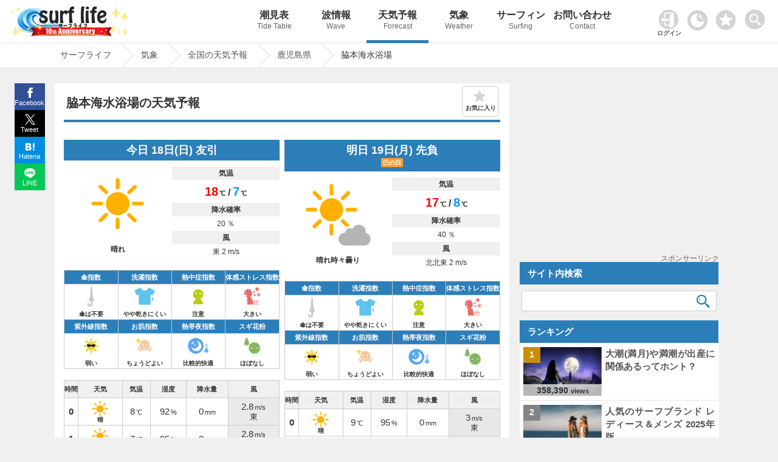

--- FILE ---
content_type: text/html; charset=utf-8
request_url: https://www.google.com/recaptcha/api2/aframe
body_size: 96
content:
<!DOCTYPE HTML><html><head><meta http-equiv="content-type" content="text/html; charset=UTF-8"></head><body><script nonce="DawN8X7dHZ9tPg5Hwadkkg">/** Anti-fraud and anti-abuse applications only. See google.com/recaptcha */ try{var clients={'sodar':'https://pagead2.googlesyndication.com/pagead/sodar?'};window.addEventListener("message",function(a){try{if(a.source===window.parent){var b=JSON.parse(a.data);var c=clients[b['id']];if(c){var d=document.createElement('img');d.src=c+b['params']+'&rc='+(localStorage.getItem("rc::a")?sessionStorage.getItem("rc::b"):"");window.document.body.appendChild(d);sessionStorage.setItem("rc::e",parseInt(sessionStorage.getItem("rc::e")||0)+1);localStorage.setItem("rc::h",'1768663533469');}}}catch(b){}});window.parent.postMessage("_grecaptcha_ready", "*");}catch(b){}</script></body></html>